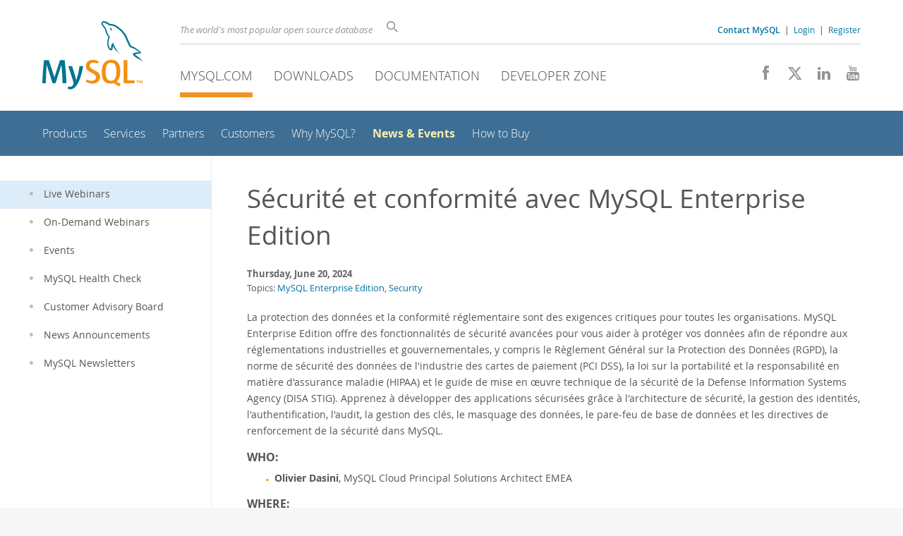

--- FILE ---
content_type: text/html; charset=UTF-8
request_url: https://www.mysql.com/news-and-events/web-seminars/securite-et-conformite-avec-mysql-enterprise-edition/
body_size: 6096
content:
<!DOCTYPE html>
<html lang="fr" class="svg no-js">
<head>
    <meta charset="utf-8" />
    <!--[if IE ]>
    <meta http-equiv="X-UA-Compatible" content="IE=Edge,chrome=1" />
    <![endif]-->
    <meta name="viewport" content="width=device-width, initial-scale=1.0">
        <meta name="Language" content="fr">

    <title>MySQL :: Sécurité et conformité avec MySQL Enterprise Edition</title>
    <link rel="stylesheet" media="all" href="https://labs.mysql.com/common/css/main-20250803.min.css" />
            <link rel="stylesheet" media="all" href="https://labs.mysql.com/common/css/page-20250803.min.css" />
    
    
    <link rel="stylesheet" media="print" href="https://labs.mysql.com/common/css/print-20250803.min.css" />

    
    
    
                    <link rel="alternate" hreflang="en" href="https://www.mysql.com/news-and-events/web-seminars/securite-et-conformite-avec-mysql-enterprise-edition/" />
                <link rel="alternate" hreflang="de" href="https://www.mysql.com/de/news-and-events/web-seminars/securite-et-conformite-avec-mysql-enterprise-edition/" />
                <link rel="alternate" hreflang="fr" href="https://www.mysql.com/fr/news-and-events/web-seminars/securite-et-conformite-avec-mysql-enterprise-edition/" />
                <link rel="alternate" hreflang="it" href="https://www.mysql.com/it/news-and-events/web-seminars/securite-et-conformite-avec-mysql-enterprise-edition/" />
                <link rel="alternate" hreflang="ja" href="https://www.mysql.com/jp/news-and-events/web-seminars/securite-et-conformite-avec-mysql-enterprise-edition/" />
                <link rel="alternate" hreflang="zh" href="https://www.mysql.com/cn/news-and-events/web-seminars/securite-et-conformite-avec-mysql-enterprise-edition/" />
            
    
    <link rel="shortcut icon" href="https://labs.mysql.com/common/themes/sakila/favicon.ico" />
    <script async="async" type="text/javascript" src='https://consent.truste.com/notice?domain=oracle.com&c=teconsent&js=bb&noticeType=bb&text=true&cdn=1&pcookie&gtm=1' crossorigin></script>
    <script src="https://www.oracle.com/assets/truste-oraclelib.js"></script>
    <script>(function(H){ H.className=H.className.replace(/\bno-js\b/,'js') })(document.documentElement)</script>
    <script src="https://labs.mysql.com/common/js/site-20250121.min.js"></script>

    
    
    <!--[if lt IE 9]>
        <script src="https://labs.mysql.com/common/js/polyfills/html5shiv-printshiv-3.7.2.min.js"></script>
        <script src="https://labs.mysql.com/common/js/polyfills/respond-1.4.2.min.js"></script>
    <![endif]-->
        
                              <script>!function(e){var n="https://s.go-mpulse.net/boomerang/";if("False"=="True")e.BOOMR_config=e.BOOMR_config||{},e.BOOMR_config.PageParams=e.BOOMR_config.PageParams||{},e.BOOMR_config.PageParams.pci=!0,n="https://s2.go-mpulse.net/boomerang/";if(window.BOOMR_API_key="E6BB6-B37B4-898B7-F97BA-BBCDB",function(){function e(){if(!o){var e=document.createElement("script");e.id="boomr-scr-as",e.src=window.BOOMR.url,e.async=!0,i.parentNode.appendChild(e),o=!0}}function t(e){o=!0;var n,t,a,r,d=document,O=window;if(window.BOOMR.snippetMethod=e?"if":"i",t=function(e,n){var t=d.createElement("script");t.id=n||"boomr-if-as",t.src=window.BOOMR.url,BOOMR_lstart=(new Date).getTime(),e=e||d.body,e.appendChild(t)},!window.addEventListener&&window.attachEvent&&navigator.userAgent.match(/MSIE [67]\./))return window.BOOMR.snippetMethod="s",void t(i.parentNode,"boomr-async");a=document.createElement("IFRAME"),a.src="about:blank",a.title="",a.role="presentation",a.loading="eager",r=(a.frameElement||a).style,r.width=0,r.height=0,r.border=0,r.display="none",i.parentNode.appendChild(a);try{O=a.contentWindow,d=O.document.open()}catch(_){n=document.domain,a.src="javascript:var d=document.open();d.domain='"+n+"';void(0);",O=a.contentWindow,d=O.document.open()}if(n)d._boomrl=function(){this.domain=n,t()},d.write("<bo"+"dy onload='document._boomrl();'>");else if(O._boomrl=function(){t()},O.addEventListener)O.addEventListener("load",O._boomrl,!1);else if(O.attachEvent)O.attachEvent("onload",O._boomrl);d.close()}function a(e){window.BOOMR_onload=e&&e.timeStamp||(new Date).getTime()}if(!window.BOOMR||!window.BOOMR.version&&!window.BOOMR.snippetExecuted){window.BOOMR=window.BOOMR||{},window.BOOMR.snippetStart=(new Date).getTime(),window.BOOMR.snippetExecuted=!0,window.BOOMR.snippetVersion=12,window.BOOMR.url=n+"E6BB6-B37B4-898B7-F97BA-BBCDB";var i=document.currentScript||document.getElementsByTagName("script")[0],o=!1,r=document.createElement("link");if(r.relList&&"function"==typeof r.relList.supports&&r.relList.supports("preload")&&"as"in r)window.BOOMR.snippetMethod="p",r.href=window.BOOMR.url,r.rel="preload",r.as="script",r.addEventListener("load",e),r.addEventListener("error",function(){t(!0)}),setTimeout(function(){if(!o)t(!0)},3e3),BOOMR_lstart=(new Date).getTime(),i.parentNode.appendChild(r);else t(!1);if(window.addEventListener)window.addEventListener("load",a,!1);else if(window.attachEvent)window.attachEvent("onload",a)}}(),"".length>0)if(e&&"performance"in e&&e.performance&&"function"==typeof e.performance.setResourceTimingBufferSize)e.performance.setResourceTimingBufferSize();!function(){if(BOOMR=e.BOOMR||{},BOOMR.plugins=BOOMR.plugins||{},!BOOMR.plugins.AK){var n=""=="true"?1:0,t="",a="aoe4ojixhvvoq2lnguya-f-ae4ca5319-clientnsv4-s.akamaihd.net",i="false"=="true"?2:1,o={"ak.v":"39","ak.cp":"1334304","ak.ai":parseInt("802521",10),"ak.ol":"0","ak.cr":9,"ak.ipv":4,"ak.proto":"h2","ak.rid":"b4f8d3b3","ak.r":45721,"ak.a2":n,"ak.m":"dscx","ak.n":"essl","ak.bpcip":"3.137.199.0","ak.cport":39286,"ak.gh":"23.33.25.18","ak.quicv":"","ak.tlsv":"tls1.3","ak.0rtt":"","ak.0rtt.ed":"","ak.csrc":"-","ak.acc":"","ak.t":"1768764720","ak.ak":"hOBiQwZUYzCg5VSAfCLimQ==qE0lgmc5Qrp6/zqCo+pCvgJFyPmYhpuT/fMASHCgD4Om8/bvHwE0QKgQdYGRzqy1n/EOsToWVDAwwX55GgifOiLYnjJOVV0eqHgUXv8Dsv6WMtqVsbdfbO2yrGp93WcKgkMhd4cmzkgY0Uma0arhZq22HebpmhLqwB3+DysSO1DF8x4FF8VrR9fTMXxrSm+kjc4sWwU93TxN+aHmQgoje+22Pv086pqjDYA7p2BtnQna6l/MlSzE9r9c0Vkg4upCt7CHV4LKzWZWXrdKmcHhTm7SUshmobcSyQ1VsYE5+OdK5RahtcJUL8HCvTXV9rMYqfWSBMCmnqLsum/8RpG4CrfgmMlFuT8xAjeLoHrPTJyB91uzET0jcDKvon2v+e3Qk0+XZNqcCEZujhpG8IVPTCelf2YOeqOXRDv3g4HJogg=","ak.pv":"16","ak.dpoabenc":"","ak.tf":i};if(""!==t)o["ak.ruds"]=t;var r={i:!1,av:function(n){var t="http.initiator";if(n&&(!n[t]||"spa_hard"===n[t]))o["ak.feo"]=void 0!==e.aFeoApplied?1:0,BOOMR.addVar(o)},rv:function(){var e=["ak.bpcip","ak.cport","ak.cr","ak.csrc","ak.gh","ak.ipv","ak.m","ak.n","ak.ol","ak.proto","ak.quicv","ak.tlsv","ak.0rtt","ak.0rtt.ed","ak.r","ak.acc","ak.t","ak.tf"];BOOMR.removeVar(e)}};BOOMR.plugins.AK={akVars:o,akDNSPreFetchDomain:a,init:function(){if(!r.i){var e=BOOMR.subscribe;e("before_beacon",r.av,null,null),e("onbeacon",r.rv,null,null),r.i=!0}return this},is_complete:function(){return!0}}}}()}(window);</script></head>

<body class="  www fr">
<a class="skip-main" href="#main">Skip to Main Content</a>
<div class="page-wrapper">
    <header>

                        <a href="https://www.mysql.com/" aria-label="MySQL Home" title="MySQL" id="l1-home-link"></a>
        
        <div id="l1-nav-container">
            <div id="l1-line1">
                <div id="l1-lhs">
                    <div id="l1-slogan">
                        The world's most popular open source database
                    </div>
                    <div id="l1-search-box">
                        <form id="l1-search-form" method="get" action="https://search.oracle.com/mysql">
                        <input type="hidden" name="app" value="mysql" />
                        <input id="l1-search-input" type="search" class="icon-search" placeholder="Search" aria-label="Search" name="q" />
                        </form>
                    </div>
                    <div id="l1-auth-links">
                        <nav aria-label="Contact/Login Navigation" role="navigation">
                            <a href="https://www.mysql.com/about/contact/"><b>Contact MySQL</b></a>
                            <span id="l1-contact-separator">&nbsp;|&nbsp;</span>
                            <span id="l1-contact-separator-br"><br /></span>
                                                             <a href="https://www.mysql.com/auth/login/?dest=https%3A%2F%2Fwww.mysql.com%2Fnews-and-events%2Fweb-seminars%2Fsecurite-et-conformite-avec-mysql-enterprise-edition%2F">Login</a> &nbsp;|&nbsp;
                                 <a href="https://www.mysql.com/auth/register/">Register</a>
                                                    </nav>
                    </div>
                </div>
            </div>
            <div id="l1-line2">
                <nav aria-label="Primary Navigation" role="navigation">
                    <ul id="l1-nav">
                        <li class="active">
                            <a href="/"><!-- <span class="icon-sakila"></span>  -->MySQL.com</a>
                        </li><li>
                            <a href="/downloads/"><!-- <span class="icon-download-thin"></span>  -->Downloads</a>
                        </li><li>
                            <a href="https://dev.mysql.com/doc/"><!-- <span class="icon-books"></span>  -->Documentation</a>
                        </li><li>
                            <a href="https://dev.mysql.com/"><!-- <span class="icon-code"></span>  -->Developer Zone</a>
                        </li>                    </ul>
                </nav>
                <div class="social-icons">
                    <nav aria-label="Social Navigation" role="navigation">
                        <a aria-label="Join us on Facebook" title="Join us on Facebook" href="http://www.facebook.com/mysql"><span class="icon-facebook"></span></a>
                        <a aria-label="Follow us on X" title="Follow us on X" href="https://x.com/mysql"><span class="icon-x-twitter"></span></a>
                        <a aria-label="Follow us on LinkedIn" title="Follow us on LinkedIn" href="https://www.linkedin.com/company/mysql"><span class="icon-linkedin"></span></a>
                        <a aria-label="Visit our YouTube channel" title="Visit our YouTube channel" href="http://www.youtube.com/mysqlchannel"><span class="icon-youtube"></span></a>
                    </nav>
                </div>
            </div>
        </div>
        <div id="sub-header">
            <div id="l2-nav-container">
                <div id="l2-nav-toggle">
                    <span class="icon-three-bars"></span>
                </div>
                                                                                        <a class="button nav-button-3" href="https://dev.mysql.com/"><span class="icon-code"></span> Developer Zone</a>
                                                                                                <a class="button nav-button-2" href="https://dev.mysql.com/doc/"><span class="icon-books"></span> Documentation</a>
                                                                                                <a class="button nav-button-1" href="/downloads/"><span class="icon-download-thin"></span> Downloads</a>
                                                                                                            <div id="l2-search-toggle">
                    <span class="icon-search"></span>
                </div>
                <div id="l2-site-icon">
                                                                                                                            <span class="icon-sakila"></span>
                                                                                                                                                                                                                                                                                                                                                                                                                                                                                                                                                                                                                                                                                                                                                            </div>
                <div id="l1-section-title">
                    <span id="l1-section-label">
                        <a href="/">MySQL.com</a>
                    </span>
                </div>
                <nav aria-label="Secondary Navigation" role="navigation">
                    

<ul id="l2-nav">
            	<li class=""><a  href="/products/">Products</a>
    			</li>
	        	<li class=""><a  href="/services/">Services</a>
    			</li>
	        	<li class=""><a  href="/partners/">Partners</a>
    			</li>
	        	<li class=""><a  href="/customers/">Customers</a>
    			</li>
	        	<li class=""><a  href="/why-mysql/">Why MySQL?</a>
    			</li>
	        	<li class="active"><a class="active subitems" href="/news-and-events/web-seminars/">News & Events</a>
    			</li>
	        	<li class=" last"><a  href="/buy-mysql/">How to Buy</a>
    			</li>
	                                    <li class="other-section"><a href="/downloads/">Downloads</a></li>
                            <li class="other-section"><a href="https://dev.mysql.com/doc/">Documentation</a></li>
                            <li class="other-section"><a href="https://dev.mysql.com/">Developer Zone</a></li>
            </ul>
                </nav>
            </div>
            <div id="l3-search-container"></div>
            <div id="top-orange"><span id="section-nav">Section Menu: &nbsp; </span></div>
        </div>
    </header>
        <div id="page">
                <div id="sidebar">

            
                <div id="menu">
                    <nav aria-label="Tertiary Navigation" role="navigation">
                        

<ul>
        	<li class="active level1"><a class="active " href="/news-and-events/web-seminars/"><span class="icon-dot"></span>Live Webinars</a>
    			</li>
	        	<li class=" level1"><a  href="/news-and-events/on-demand-webinars/"><span class="icon-dot"></span>On-Demand Webinars</a>
    			</li>
	        	<li class=" level1"><a  href="/news-and-events/events/"><span class="icon-dot"></span>Events</a>
    			</li>
	        	<li class=" level1"><a  href="/news-and-events/health-check/"><span class="icon-dot"></span>MySQL Health Check</a>
    			</li>
	        	<li class=" level1"><a  href="/news-and-events/cab/"><span class="icon-dot"></span>Customer Advisory Board</a>
    			</li>
	        	<li class=" level1"><a  href="/news-and-events/"><span class="icon-dot"></span>News Announcements</a>
    			</li>
	        	<li class=" last level1"><a  href="/news-and-events/newsletter/"><span class="icon-dot"></span>MySQL Newsletters</a>
    			</li>
	</ul>
                    </nav>
                    <br class="clear" />
                </div>

                
                
                    
                    
                    
                    
                    
                                            
                    
                    
                                    </div>
                
                <div role="main" id="main" tabindex="-1">

            
            <div id="content">
                                                        <h1 class="page-title" id="mainContent">Sécurité et conformité avec MySQL Enterprise Edition
                                        </h1>
                                                
                
    <div class="content-list-date-long">
        Thursday, June 20, 2024
    </div>


    <div class="content-topics">
        Topics:
                                <a href="/news-and-events/on-demand-webinars/#fr-20-29">
            MySQL Enterprise Edition</a>,                                             <a href="/news-and-events/on-demand-webinars/#fr-20-40">
            Security</a>                        </div>

<p>La protection des donn&eacute;es et la conformit&eacute; r&eacute;glementaire sont des exigences critiques pour toutes les organisations. MySQL Enterprise Edition offre des fonctionnalit&eacute;s de s&eacute;curit&eacute; avanc&eacute;es pour vous aider &agrave; prot&eacute;ger vos donn&eacute;es afin de r&eacute;pondre aux r&eacute;glementations industrielles et gouvernementales, y compris le R&egrave;glement G&eacute;n&eacute;ral sur la Protection des Donn&eacute;es (RGPD), la norme de s&eacute;curit&eacute; des donn&eacute;es de l'industrie des cartes de paiement (PCI DSS), la loi sur la portabilit&eacute; et la responsabilit&eacute; en mati&egrave;re d'assurance maladie (HIPAA) et le guide de mise en &oelig;uvre technique de la s&eacute;curit&eacute; de la Defense Information Systems Agency (DISA STIG). Apprenez &agrave; d&eacute;velopper des applications s&eacute;curis&eacute;es gr&acirc;ce &agrave; l'architecture de s&eacute;curit&eacute;, la gestion des identit&eacute;s, l'authentification, l'audit, la gestion des cl&eacute;s, le masquage des donn&eacute;es, le pare-feu de base de donn&eacute;es et les directives de renforcement de la s&eacute;curit&eacute; dans MySQL.</p>


    <h4>WHO:</h4>
    <div class="content-webinar-block">
        <ul>
            <li><b>Olivier Dasini</b>, MySQL Cloud Principal Solutions Architect EMEA</li>
                                </ul>
    </div>

    
    <h4>WHERE:</h4>
    <div class="content-webinar-block">
        Simply access the web seminar from the comfort of your own office.
    </div>


                    <div class="cbtn pad-t-slight">
        <div>
            <a target="_blank" href="https://go.oracle.com/LP=112946?elqCampaignId=305804">Register for this web presentation</a>
        </div>
    </div>


                        </div>
            
        </div>
    </div>

    <footer>
        <div id="footer-bottom">
                                    <div class="footer-contact">
                <div id="footer-contact-icon">
                    <span class="icon-call-phone"></span>
                </div>
                <div id="footer-contact-numbers">
                    <strong>Contact MySQL Sales</strong><br/>
                    USA/Canada: +1-866-221-0634 &nbsp;
                    (<a href="https://www.mysql.com/about/contact/phone/" class="darker-blue">More Countries &raquo;</a>)
                </div>
                <div id="footer-contact-copyright">
                    <a href="http://www.oracle.com/" aria-label="Oracle" title="Oracle"><span class="oracle-logo"></span></a>
                    &nbsp; <a href="https://www.oracle.com/legal/copyright.html">&copy; 2026 Oracle</a>
                </div>
            </div>
            <div class="social-icons">
                <a aria-label="Join us on Facebook" title="Join us on Facebook" href="http://www.facebook.com/mysql"><span class="icon-facebook-square"></span></a>
                <a aria-label="Follow us on X" title="Follow us on X" href="https://x.com/mysql"><span class="icon-x-twitter-square"></span></a>
                <a aria-label="Follow us on LinkedIn" title="Follow us on LinkedIn" href="https://www.linkedin.com/company/mysql"><span class="icon-linkedin-square"></span></a>
                <a aria-label="Visit our YouTube channel" title="Visit our YouTube channel" href="http://www.youtube.com/mysqlchannel"><span class="icon-youtube-square"></span></a>
            </div>
            <br class="clear" />
        </div>
        <div id="footer-links">

            <div id="site-footer-links">
                <div id="footer-nav"></div>

                <div class="links">
                    <ul>
                        <li class="top"><a href="https://www.mysql.com/products/">Products</a></li>
                        <li><a href="https://www.mysql.com/products/heatwave/">MySQL HeatWave</a></li>
                        <li><a href="https://www.mysql.com/products/enterprise/">MySQL Enterprise Edition</a></li>
                        <li><a href="https://www.mysql.com/products/standard/">MySQL Standard Edition</a></li>
                        <li><a href="https://www.mysql.com/products/classic/">MySQL Classic Edition</a></li>
                        <li><a href="https://www.mysql.com/products/cluster/">MySQL Cluster CGE</a></li>
                        <li><a href="https://www.mysql.com/oem/">MySQL Embedded (OEM/ISV)</a></li>
                    </ul>
                </div>

                <div class="links">
                    <ul>
                        <li class="top"><a href="https://www.mysql.com/services/">Services</a></li>
                        <li><a href="https://www.mysql.com/training/">Training</a></li>
                        <li><a href="https://www.mysql.com/certification/">Certification</a></li>
                        <li><a href="https://www.mysql.com/support/">Support</a></li>
                    </ul>
                </div>

                <div class="links">
                    <ul>
                        <li class="top"><a href="https://www.mysql.com/downloads/">Downloads</a></li>
                        <li><a href="https://dev.mysql.com/downloads/mysql/">MySQL Community Server</a></li>
                        <li><a href="https://dev.mysql.com/downloads/cluster/">MySQL NDB Cluster</a></li>
                        <li><a href="https://dev.mysql.com/downloads/shell/">MySQL Shell</a></li>
                        <li><a href="https://dev.mysql.com/downloads/router/">MySQL Router</a></li>
                        <li><a href="https://dev.mysql.com/downloads/workbench/">MySQL Workbench</a></li>
                    </ul>
                </div>

                <div class="links">
                    <ul>
                        <li class="top"><a href="https://dev.mysql.com/doc/">Documentation</a></li>
                        <li><a href="https://dev.mysql.com/doc/refman/en/">MySQL Reference Manual</a></li>
                        <li><a href="https://dev.mysql.com/doc/workbench/en/">MySQL Workbench</a></li>
                        <li><a href="https://dev.mysql.com/doc/index-cluster.html">MySQL NDB Cluster</a></li>
                        <li><a href="https://dev.mysql.com/doc/index-connectors.html">MySQL Connectors</a></li>
                        <li><a href="https://dev.mysql.com/doc/#topic">Topic Guides</a></li>
                    </ul>
                </div>

                <div class="links">
                    <ul>
                        <li class="top"><a href="https://www.mysql.com/about/">About MySQL</a></li>
                        <li><a href="https://www.mysql.com/about/contact/">Contact Us</a></li>
                        <li><a href="https://blogs.oracle.com/mysql/">Blogs</a></li>
                                                                        <li><a href="https://www.mysql.com/buy-mysql/">How to Buy</a></li>
                        <li><a href="https://www.mysql.com/partners/">Partners</a></li>
                        <li><a href="https://www.mysql.com/about/jobs/">Job Opportunities</a></li>
                        <li><a href="https://www.mysql.com/sitemap.html">Site Map</a></li>
                    </ul>
                </div>

                                <div id="footer-langs">
                    <span class="icon-earth"></span> English &nbsp;
                (
                                            <a data-localize-url="no" href="https://www.mysql.com/de/news-and-events/web-seminars/securite-et-conformite-avec-mysql-enterprise-edition/">Deutsch</a> |                                             <a data-localize-url="no" href="https://www.mysql.com/fr/news-and-events/web-seminars/securite-et-conformite-avec-mysql-enterprise-edition/">Français</a> |                                             <a data-localize-url="no" href="https://www.mysql.com/it/news-and-events/web-seminars/securite-et-conformite-avec-mysql-enterprise-edition/">Italiano</a> |                                             <a data-localize-url="no" href="https://www.mysql.com/jp/news-and-events/web-seminars/securite-et-conformite-avec-mysql-enterprise-edition/">日本</a> |                                             <a data-localize-url="no" href="https://www.mysql.com/cn/news-and-events/web-seminars/securite-et-conformite-avec-mysql-enterprise-edition/">中文</a>                                    )
                </div>
                            </div>

            <div id="footer-logo">
                <a href="http://www.oracle.com/" aria-label="Oracle" title="Oracle"><span class="oracle-logo"></span></a>
                &nbsp; <a href="https://www.oracle.com/legal/copyright.html">&copy; 2026 Oracle</a>
                <div class="footer-legal-links">
                    <a href="https://www.oracle.com/legal/privacy/">Privacy</a> /
                    <a href="https://www.oracle.com/legal/privacy/privacy-choices.html">Do Not Sell My Info</a> |
                    <a href="https://www.oracle.com/us/legal/terms/index.html">Terms of Use</a> |
                    <a href="https://www.oracle.com/us/legal/third-party-trademarks/index.html">Trademark Policy</a> |
                    <div id="teconsent"></div>
                </div>
            </div>

        </div>
    </footer>
</div>

            <script>
    if ((oracle.truste.api.getGdprConsentDecision().consentDecision) &&
            (oracle.truste.api.getGdprConsentDecision().consentDecision.indexOf(0) != -1 ||
             oracle.truste.api.getGdprConsentDecision().consentDecision.indexOf(2) != -1) )
    {
        document.write('<script src="https://labs.mysql.com/common/js/metrics/ora_mysql.js"><\/script>');
        document.write('<script type="text/javascript" async src="//c.oracleinfinity.io/acs/account/wh3g12c3gg/js/mysql/odc.js?_ora.context=analytics:production"><\/script>');
    }
    </script>

        
    
</body>
</html>


--- FILE ---
content_type: application/javascript
request_url: https://c.oracleinfinity.io/acs/account/wh3g12c3gg/js/mysql/odc.js?_ora.context=analytics:production
body_size: 13678
content:
/*
 Copyright © 1995, 2021, Oracle and/or its affiliates. All rights reserved.

 For information, please see the following link:
 https://www.oracle.com/legal/copyright.html

 Oracle Infinity
 @preserve Copyright (c) 2017, 2018, 2019, Oracle and/or its affiliates. All rights reserved.
 odc.js v1.0.7
 Created: 2025-02-03T15:47:01+0000

*/
(function(){function l(t,q){var v={major:1,minor:0,inc:7},h=this,C=!1,B=2E3,z="sizzle",O=null,P=!1,E=!1,K=!1,k={};this.getTagId=function(){return"mysql"};this.inHead=function(){return E};this.applyStyleSheet=function(a,b){try{var c=q.getElementsByTagName("head")[0],d=q.createElement("style");d.type="text/css";d.id=b;d.styleSheet?d.styleSheet.cssText=a:d.appendChild(q.createTextNode(a));c.appendChild(d)}catch(f){ORA.Debug.error("applyStyleSheet:  Failed to failed to apply stylesheet","004",f)}};this.removeStyleSheet=
function(a){try{var b=q.getElementById(a);"undefined"!==typeof b&&null!==b&&b.parentNode.removeChild(b)}catch(c){ORA.Debug.debug("removeStyleSheet:  Failed to remove stylesheet")}};this.getSelector=function(){if("sizzle"===z){if("undefined"!==typeof Sizzle&&ORA.hasVal(Sizzle))return Sizzle;if("undefined"!==typeof ORA.Sizzle)return ORA.Sizzle}else{if(null!==O)return O;ORA.Debug.error("getSelector:  No Selector found","003")}return!1};this.setCustomSelector=function(a,b){z=a;O=b};this.hasVal=function(a){return null!==
a&&"undefined"!==typeof a};var W=function(a,b,c){a=h.hasVal(a)&&"shift"!==b&&!E;b=h.hasVal(b);c=h.hasVal(c);return a&&b&&c},X=function(a,b,c){var d="hideAndShow:  ";d=E?d+"tag inHead":d+"tag not inHead";d=c?d+", showing":d+", hiding";d=a&&a.nodeName?d+(", "+a.nodeName):d+", unnamed elem";return d+('"  with type "'+b+' "')},Y=function(a,b,c){E?a("body{ display: none !important}"):(b.style.display="",c&&(b.style.display="none"),b===q.body||c||(q.body.style.display=""))},Z=function(a,b,c){E?a("body{ visibility: hidden !important}"):
(b.style.visibility="visible",c||(b.style.visibility="hidden"),b.style.hidden=!c,b===q.body||c||(q.body.style.visibility="visible",q.body.style.hidden=!1))},aa=function(a,b,c){c?(a=q.getElementById("ora_shiftStyle"))&&a.parentNode.removeChild(a):(a=q.getElementsByTagName("head")[0],b=q.createElement("style"),b.type="text/css",b.id="ora_shiftStyle",b.styleSheet?b.styleSheet.cssText="body{position:absolute !important; left: -1000% !important; visibility: hidden}":b.appendChild(q.createTextNode("body{position:absolute !important; left: -1000% !important;}")),
a.appendChild(b))},ba=function(a,b,c,d){b=q.getElementById("ora_overlay");var f=q.getElementById("ora_overlayStyle");a=d;h.hasVal(d)&&(a="#ffffff");c&&b?(b.parentNode.removeChild(b),f&&f.parentNode.removeChild(f)):c||b||(E&&h.Debug.error("hideAndShow: Warning! tag detected in head, overlay mode may error out or cause flickering","007"),f||(c=q.createElement("style"),c.setAttribute("type","text/css"),c.setAttribute("id","ora_overlayStyle"),a="#ora_overlay{position:absolute;width:100%;height:100%;top:0px;right:0px;bottom:0px;left:0px;background-color:"+
(a+";z-index:2147483646}"),c.styleSheet?c.styleSheet.cssText=a:c.appendChild(q.createTextNode(a)),q.getElementsByTagName("head")[0].appendChild(c)),h.hasVal(d)?b=q.createElement("div"):(b=q.createElement("iframe"),b.frameBorder=0),b.id="ora_overlay",q.getElementsByTagName("body")[0].appendChild(b))};this.hideAndShow=function(a,b,c){try{if(W(a,b,c)){h.Debug.debug(X(a,b,c));var d=function(f){c?h.removeStyleSheet("o_style"):h.applyStyleSheet(f,"o_style")};switch(b){case "display":Y(d,a,c);break;case "visibility":Z(d,
a,c);break;case "shift":case "supershift":aa(d,a,c);break;case "overlay":ba(d,a,c);break;case "none":ORA.Debug.trace("LOADER: type: none");break;default:h.Debug.debug("hideAndShow did not contain a matching type, so not hiding/showing")}d={};d.displayType=b;d.display=c;h.fireEvent(new ORA.Event(ORA.Event.HIDESHOW,ORA.Event.STATUS_SUCCESS,a,d))}else h.Debug.error("hideAndShow param list incomplete","006")}catch(f){h.Debug.error("Failure in hide/show functionality.  Verify valid HTML syntax","008",
f)}};E=function(){try{var a=q.getElementsByTagName("script");return"HEAD"===a[a.length-1].parentNode.nodeName}catch(b){return WT.Debug.error("inHead: Failed to detect if in head, assuming inHead","001",b),!0}}();var D=function(){P||(P=!0,ORA.fireEvent(new ORA.Event(ORA.Event.DOM_READY,ORA.Event.STATUS_SUCCESS),!0))},L=function(){K||(K=!0,ORA.fireEvent(new ORA.Event(ORA.Event.DOM_ONLOAD,ORA.Event.STATUS_SUCCESS),!0))},R=function(a){for(var b=document.cookie.split(";"),c=0;c<b.length;c++){var d=[];
d[0]=b[c].substring(0,b[c].indexOf("\x3d"));for(d[1]=b[c].substring(b[c].indexOf("\x3d")+1);" "===d[0].charAt(0);)d[0]=d[0].substring(1,d[0].length);if(d[0]===a)return d[1]}return null},S=function(a){for(var b=document.getElementsByTagName("meta"),c=0;c<b.length;c++)if(b[c].name===a)return b[c].content;return null};this.execute=function(a){Array.prototype.slice.call(arguments,1);fireEventName(ORA.Event.LOADER_PRE_EXECUTE,a);fireEventName(ORA.Event.LOADER_EXECUTE,a)};this.loaderConversionTimeoutDefault=
function(){return B};this.setLoaderConversionTimeoutDefault=function(a){B=a};this.reset=function(){for(var a in k)k.hasOwnProperty(a)&&k[a].reset();fireEventName(ORA.Event.LOADER_RESET,null)};this.pollForCondition=function(a,b,c){var d=200,f=function(g,e,p,n,u){window.setTimeout(function(){d--;g()?(h.Debug.trace("pollForCondition success result\x3d"+g(),"LOADER"),h.Debug.superfine("pollForCondition success condition\x3d"+g.toString(),"LOADER"),e&&(e(),h.Debug.trace("pollForCondition running callback",
"LOADER"),h.Debug.superfine("pollForCondition callback\x3d"+e.toString(),"LOADER"))):0<d?(h.Debug.trace("LOADER:  pollForCondition timeoutCount\x3d"+d),f(g,e,p,d)):(h.Debug.error("pollForCondition Fail on "+g.toString(),"009"),p&&(p(),h.Debug.superfine("pollForCondition callbackFailure\x3d"+p.toString(),"LOADER")))},u)};f(a,b,c,d,5)};this.paramsMerge=function(a,b,c){var d={};if(ORA.hasVal(a))for(var f in a)a.hasOwnProperty(f)&&(d[f]=a[f]);for(var g in b)ORA.hasVal(b[g])&&b.hasOwnProperty(g)&&(ORA.hasVal(c)&&
ORA.hasVal(c[g])?d[g]=c[g]:d[g]=b[g]);return d};this.downloadLib=function(a,b,c,d,f,g){g&&(h.Debug.info("LOADER:  Start download: https:"+g+" \x26 attach to "+a+", async\x3d"+f),window.setTimeout(function(){var e=q.getElementsByTagName(a)[0],p=q.createElement("script");p.type="text/javascript";p.src="https:"+g;p.setAttribute("async",f);p.setAttribute("defer",f);p.oraHasRun=!1;var n=function(){!1===this.oraHasRun?(b(),this.oraHasRun=!0,h.Debug.info("Completed download: https:"+g+", callback running oraHasRun\x3d"+
this.oraHasRun,"LOADER"),h.Debug.superfine("downloadLib: successCallback\x3d"+b.toString(),"LOADER")):h.Debug.trace("downloadLib: not running successCallback, since oraHasRun\x3d"+this.oraHasRun,"LOADER")};b&&(p.onload=n,p.onreadystatechange=n);p.onerror=function(){h.Debug.error("FAILED download: https:"+g+" \x26 attach to "+a+", async\x3d"+f,"010");c&&(c(),h.Debug.superfine("failCallback: "+c.toString(),"LOADER"))};"undefined"!==typeof e?e.appendChild(p):h.Debug.info("LOADER:  Dom element: "+a+" is not found so not Downloading")},
d))};this.downloadLibs=function(a,b,c,d,f){if("undefined"===typeof f)h.Debug.info("LOADER:  downloadLibs srcs is empty");else{var g={},e=function(n){return function(){g[n]="complete";h.Debug.trace("LOADER:  downloadLibs is complete src:"+n+" \x3d "+f[n])}},p;for(p in f)f.hasOwnProperty(p)&&(g[p]="waiting",h.Debug.trace("LOADER:  downloadLibs is waiting on src:"+p+" \x3d "+f[p]),h.downloadLib(a,e(p),null,c,d,f[p]));h.pollForCondition(function(){for(var n in g)if(g.hasOwnProperty(n)&&"complete"!==g[n])return!1;
return!0},function(){h.Debug.debug("LOADER:  downloadLibs completed on all downloads");b()})}};this.parseQueryString=function(a){var b=a;h.hasVal(a)&&h.hasVal(a.location)&&h.hasVal(a.location.search)||(b=document);a=function(c){var d=c.split("\x26"),f={};null!==d&&0===d.length&&(d=c.split(";"));if(null===d)return f;c=0;d&&(c=d.length-1);for(var g=0;g<=c;g++){var e=d[g].split("\x3d");e[0]=unescape(e[0]);e[1]=unescape(e[1]);e[0]=e[0].replace(/\+/g," ");e[1]=e[1].replace(/\+/g," ");e[1]=e[1].replace(/<.*\?>/g,
"");f[e[0]]=e[1]}return f};return b.location.search?(b=b.location.search.substring(1,b.location.search.length),a(b)):b.location.href?(b=b.location.href.split("?"),2===b.length?a(b[1]):null):null};this.abortModuleHelper=function(a,b){ORA.fireEvent(new ORA.Event(a+"_"+ORA.Event.LOADER_MODULE_ABORT,ORA.Event.STATUS_SUCCESS));ORA.setExecuteState(a,ORA.Event.LOADER_MODULE_ABORT);ORA.Debug.error("Aborting product: "+a,"011");ORA.Debug.error("LOADER Error","011",b)};this.Event=function(a,b,c,d){a&&(a=a.toLowerCase());
this.name=a;this.handler=null;this.state=ORA.Event.STATUS_UNKNOWN;b&&(this.state=b);this.target=c;this.params={};d&&(this.params=d)};this.fireEventName=function(a,b){ORA.fireEvent(new ORA.Event(a,ORA.Event.STATUS_SUCCESS,null,b),null,null,!0)};this.EventEngineClass=function(){var a={},b={},c=function(g,e,p,n){C&&!n&&h.Debug.error("fireEvent: Loader global abort, Aborted due to prior error","012",null,"LOADER");e.handler=g;e.params.eventID=(new Date).getTime();n="not set";p&&(n=p);h.Debug.trace("fireEvent: [name: "+
e.name+"], state:"+e.state+"async["+n+"]","LOADER");h.Debug.superfine("function:"+e.handler.toString()+"]","LOADER");p?window.setTimeout(function(u,w){return function(){u(w)}}(g,e),0):e.handler(e);return 1},d=function(g,e,p,n,u){for(var w=0;w<b[g][u].length;w++)if(h.hasVal(b[g][u][w])&&b[g][u][w].toString()===n.toString()&&!0!==e){p=!0;break}p||(b[g][u].push(n),e="addEventHandler success handler"+b[g][u].length,e+=" for "+g+"\nhandler\x3d"+n.toString(),h.Debug.superfine(e,"LOADER"));return p};a.addEventHandler=
function(g,e,p,n){var u=g;g=0;var w=!1;if(!u||!e&&!p)return h.Debug.debug("events: Can not add event handler, missing name or listeners. ","LOADER"),-1;var y=u=u.toLowerCase();b[y]||(b[y]={});b[y].success||(b[y].success=[]);b[y].fault||(b[y].fault=[]);e&&(w=d(u,n,!1,e,"success"));w||(g=1);p&&(w=d(u,n,!1,p,"fault"));w||(g+=1);n=u;if(b[n].queue&&0!==b[n].queue.length)for(u=b[n].queue.length-1;0<=u;u--)w=b[n].queue[u],e&&"success"===w.event.state?c(e,w.event,w.async,w.override):p&&"fault"===w.event.state&&
c(p,w.event,w.async,w.override),b[n].queue.splice(u,1);return g};var f=function(g,e,p){for(var n=0;n<b[g][p].length;n++)if(h.hasVal(b[g][p][n])&&b[g][p][n].toString()===e.toString())return b[g][p].splice(n,1),1;return 0};a.removeEventHandler=function(g,e,p){if(!g)return h.Debug.trace("LOADER removeEventHandler:  events: Can not remove event handler, missing event name."),-1;g=g.toLowerCase();if(!b[g])return 0;if(!e&&!p)return delete b[g],0;var n=0;e&&(n+=f(g,e,"success"));p&&(n+=f(g,p,"fault"));return n};
a.fireEvent=function(g,e,p,n){if(C&&!p)return h.Debug.error("fireEvent: Loader global abort, Aborted due to prior error","012",null,"LOADER"),g.name?h.Debug.error("fireEvent(event\x3d"+g.name+"): g_loaderAborted due to prior error","012",null,"LOADER"):h.Debug.error("fireEvent: Aborted due to prior error, check error message for details.","012"),-1;var u=g.name,w=g.state;var y=!!b[u],F=!(!y||!b[u][w]),M=!(!y||!b[u].queue);F&&0!==b[u][w].length||!n?y?F?n=1:(h.Debug.trace("fireEvent: [name:"+u+", state:"+
w+"] no event handler was found","LOADER"),n=-1):(h.Debug.trace("fireEvent: [name: "+u+"], no registered event was found","LOADER"),n=-1):(h.Debug.trace("fireEvent: [name: "+u+"], no registered event was found, enqueueing","LOADER"),y||(b[u]={}),M||(b[u].queue=[]),b[u].queue.push({event:g,async:e,override:p}),n=0);if(0>=n)return n;n=b[u][w];for(F=y=0;F<n.length;F++)if(n[F])try{c(n[F],g,e,p),y++}catch(ca){M="Unhandled Event Exception, [name: "+u+", state: "+w+", function: ",M+=g.handler.toString()+
"]",h.Debug.error(M,"013",ca)}return y};a.getEventHandlers=function(){return b};a.length=function(){var g=0,e;for(e in b)b.hasOwnProperty(e)&&g++;return g};a.addFireOnce=function(g,e,p){var n=function(){e();a.removeEventHandler(g,n,p)};a.addEventHandler(g,n,p)};a.clearAllEventHandlers=function(){b={}};return a};var I=new this.EventEngineClass;this.addEventHandler=I.addEventHandler;this.removeEventHandler=I.removeEventHandler;this.fireEvent=I.fireEvent;this.addFireOnce=I.addFireOnce;this.clearAllEventHandlers=
I.clearAllEventHandlers;this.Event.PREINIT="preinit";this.Event.INIT="init";this.Event.PRELOAD="preload";this.Event.LOAD="load";this.Event.POSTLOAD="postload";this.Event.LOADER_ABORT="loader_abort";this.Event.LOADER_MODULE_ABORT="loader_module_abort";this.Event.DEBUGGER_CLEAR_COOKIES="debugger_clear_cookies";this.Event.DEBUGGER_DUMP_PARAMS="debugger_dump_params";this.Event.DEBUG_ERROR_OUT="debug_error_out";this.Event.DOM_READY="dom_ready";this.Event.DOM_ONLOAD="dom_onload";this.Event.TIMER_EXPIRE=
"timer_expire";this.Event.TIMER_CLEAR="timer_clear";this.Event.STATUS_SUCCESS="success";this.Event.STATUS_FAULT="fault";this.Event.STATUS_UNKNOWN="unknown";this.Event.PAGEVIEW="pageview";this.Event.CONVERSION="conversion";this.Event.DEBUGGER_CHECK_MODE="debugger_check_mode";this.Event.SCRIPT_LOAD_COMPLETE="script_load_complete";this.Event.HIDESHOW="hide_show";this.Event.SET_CLIENT_ID="set_client_id";this.Event.CLEAR_CLIENT_ID="clear_client_id";this._Debug=function(){var a=-1;this._shutdown=!1;var b=
[],c=this,d=function(f,g,e){e&&(g=e+":  "+g);if(!(a<f)&&"undefined"!==typeof console&&console){e=!0;switch(f){case 0:console.error&&(console.error(g),e=!1);break;case 1:console.warn&&(console.warn(g),e=!1);break;case 2:console.info&&(console.info(g),e=!1);break;case 3:case 4:case 5:console.log&&(console.log(g),e=!1)}!0===e&&console.log&&console.log(g)}};c.superfine=function(f,g){d(5,f,g)};c.trace=function(f,g){d(4,f,g)};c.debug=function(f,g){d(3,f,g)};c.info=function(f,g){d(2,f,g)};c.error=function(f,
g,e,p){var n="";e&&("string"===typeof e?n="\n"+e:e.toString?(n=e.toString(),e.stack&&(n+=", [stack]: "+e.stack)):n=e.message?e.name?e.fileName?"\n"+e.message+" ["+e.name+"]\n ("+e.fileName+":"+e.lineNumber+")\n"+e.stack:"\n"+e.message+" ["+e.name+"]":e.fileName?"\n"+e.message+"\n ("+e.fileName+":"+e.lineNumber+")\n"+e.stack:"\n"+e.message:e.name?e.fileName?"\n ["+e.name+"]\n ("+e.fileName+":"+e.lineNumber+")\n"+e.stack:"\n ["+e.name+"]":e.fileName?"\n\n ("+e.fileName+":"+e.lineNumber+")\n"+e.stack:
"\n");d(0,(g?g+": ":"")+f+n,p);ORA.fireEvent(new ORA.Event(ORA.Event.DEBUG_ERROR_OUT,ORA.Event.STATUS_SUCCESS,e))};c.dir=function(f,g,e){g&&d(2,g,e);console&&"function"===typeof console.dir?console.dir(f):c.dirStr(f)};c.dirStr=function(f,g){var e=f||{},p=g||"",n;for(n in e)e.hasOwnProperty(n)&&"function"!==typeof e[n]&&c.debug("\t"+n+" : "+e[n],p)};c.setDebugLevel=function(f){a=f};c.getDebugLevel=function(){return a};c.dumpParams=function(){var f=c.getConfigParams(),g;for(g in f)f.hasOwnProperty(g)&&
"object"===typeof f[g]&&c.dir(f[g],"Config parameters",g);return f};c.getConfigParams=function(){var f={};f.loader={version:v,versionStr:[v.major,v.minor,v.inc].join(".")};return f};c.checkMode=function(f){ORA.fireEvent(new ORA.Event(ORA.Event.DEBUGGER_CHECK_MODE,ORA.Event.STATUS_SUCCESS,{resetFlag:f}))};c.getHistory=function(){return b}};var T=function(a,b){this._name=a;this._state=b;this._met=!1},x=function(a,b,c){var d=this,f={},g=[];this.prodId=a;this.plugin=new b;this.executeState=x.WAITING;
this.stopTime=this.startTime=this.timer=null;this.configName="default";"undefined"!==typeof c&&(this.configName=c);this.putDependency=function(e){f[e._name]=e};this.reset=function(){d.executeState=x.WAITING;f={};g=[]};this.clearDependencies=function(){f={}};this.getDependency=function(e){for(var p in f)if(f.hasOwnProperty(p)&&f[p]._name===e)return f[p];return null};this.getDependents=function(){0===g.length&&(g=ORA.getDependents(d.prodId));return g};this.updateDependents=function(){g=ORA.getDependents(d.prodId)};
this.getExecuteState=function(){return this.executeState};this.hasMetDeps=function(){for(var e in f)if(f.hasOwnProperty(e)&&""!==e&&!0!==f[e]._met)if(k[e].getExecuteState()===f[e]._state)f[e]._met=!0;else return!1;return!0};this.updateDependencyState=function(e,p){var n=d.getDependency(e);null!==n&&n._state===p&&(n._met=!0)};this._startTimer=function(e){this.timer?h.Debug.info("LOADER:  "+this.prodId+" timer already started, using current timer."):(h.Debug.debug("LOADER:  starting timer for "+d.prodId),
this.timer=window.setTimeout(function(){h.Debug.error("LOADER:  "+d.prodId+"module timer expired calling Abort","015");h.fireEvent(new ORA.Event(d.prodId+"_"+ORA.Event.TIMER_EXPIRE,ORA.Event.STATUS_SUCCESS));h.fireEvent(new ORA.Event(d.prodId+"_"+ORA.Event.LOADER_MODULE_ABORT,ORA.Event.STATUS_SUCCESS))},e),this.startTime=new Date,h.Debug.info("LOADER:  "+this.prodId+" timer started ["+this.startTime+"]."))};this._clearTimer=function(){this.stopTime=new Date;this.timer&&(clearTimeout(this.timer),this.timer=
null);h.Debug.info("LOADER:  "+this.prodId+" timer cleared ["+this.stopTime+"]")};this.tryExecPostload=function(){var e=d.getExecuteState()===x.READY,p=d.hasMetDeps(),n=void 0!==d.plugin[ORA.Event.POSTLOAD];if(p&&e&&n)return h.Debug.debug("setExecuteState:  "+d.prodId+" has met all dependencies \x26\x26 ready, running postload"),d.plugin[ORA.Event.POSTLOAD](),!0;if(p&&e)return ORA.Debug.superfine(d.prodId+", has no postLoad section"),!0;ORA.Debug.superfine(d.prodId+", did not meet postload exec conditionals");
return!1}};x.WAITING="waiting";x.DOWNLOADING="downloading";x.READY="ready";x.RUNNING="running";x.ABORTED="aborted";this.registerPlugin=function(a,b){k[a.ProductName]=new x(a.ProductName,a,b);k[a.ProductName].executeState=x.WAITING;ORA.hasVal(a.prototype.abort)&&ORA.addEventHandler(a.ProductName+"_"+ORA.Event.LOADER_MODULE_ABORT,a.prototype.abort);if(ORA.hasVal(a.prototype.oraConfigObj)&&ORA.hasVal(a.prototype.oraConfigObj.s_dependencies))for(var c=a.prototype.oraConfigObj.s_dependencies.split(","),
d=0;d<c.length;d++){var f=c[d].split(":");k[a.ProductName].putDependency(new T(f[0],f[1]))}for(var g in k)k.hasOwnProperty(g)&&k[g].updateDependents();a.prototype&&a.prototype.oraConfigObj&&a.prototype.oraConfigObj.s_useTrackingPipeline&&!0===a.prototype.oraConfigObj.s_useTrackingPipeline&&(k[a.ProductName].useTrackingPipeline=!0,c=a.prototype.oraConfigObj,ORA.hasVal(c.s_pageTimeout)&&ORA.hasVal(c.s_TrackingPipelineTimeout)?k[a.ProductName].s_TrackingPipelineTimeout=Math.max(c.s_pageTimeout,c.s_TrackingPipelineTimeout):
ORA.hasVal(c.s_pageTimeout)?k[a.ProductName].s_TrackingPipelineTimeout=c.s_pageTimeout:ORA.hasVal(c.s_TrackingPipelineTimeout)&&(k[a.ProductName].s_TrackingPipelineTimeout=c.s_TrackingPipelineTimeout))};this.clearPlugins=function(){k={}};this.hasMetDeps=function(a){return k[a].hasMetDeps()};this.getDependents=function(a){var b=[],c;for(c in k)k.hasOwnProperty(c)&&null!==k[c].getDependency(a)&&b.push(c);return b};this.updateDependencies=function(a,b){if(!a||!k[a])return null;if(!b)return k[a].clearDependencies(),
null;var c=b.split(",");if(!c||0===c.length)return null;k[a].clearDependencies();for(var d=0;d<c.length;d++){var f=c[d].split(":");if(2===f.length)k[a].putDependency(new T(f[0],f[1]));else break}return null};var U=function(a){var b=k[a];if(b.tryExecPostload()){b.executeState="running";a=b.getDependents(a);for(var c in a)a.hasOwnProperty(c)&&U(a[c])}};this.setExecuteState=function(a,b){if(b===ORA.Event.LOADER_MODULE_ABORT)k[a].executeState=x.ABORTED;else if(h.getExecuteState(a)!==ORA.Event.LOADER_MODULE_ABORT){k[a].executeState=
b;h.Debug.trace("setExecuteState:  "+a+" to "+b);var c=k[a].getDependents(),d;for(d in c)c.hasOwnProperty(d)&&k.hasOwnProperty(c[d])&&k[c[d]].updateDependencyState(a,b);U(a)}};this.getExecuteState=function(a){return ORA.hasVal(k[a])?k[a].executeState===x.ABORTED?ORA.Event.LOADER_MODULE_ABORT:k[a].executeState:null};this.isDependency=function(a){for(var b in k)if(k.hasOwnProperty(b)&&null!==k[b].getDependency(a))return h.Debug.trace("isDependency:  "+a+" is dependency of "+b),!0;h.Debug.trace("isDependency:  "+
a+" is not a dependency of any product");return!1};this.getTrackingPipelineProducts=function(){var a=[],b;for(b in k)if(k.hasOwnProperty(b)&&k[b].useTrackingPipeline){var c={};c.name=b;k[b].s_TrackingPipelineTimeout&&(c.timeout=k[b].s_TrackingPipelineTimeout);a.push(c)}return a};this.getContextUrl=function(a,b){return"//d.oracleinfinity.io/infy/acs/account/wh3g12c3gg/js/mysql/"+a+"-"+b+".js"};this.getProduct=function(a){for(var b in k)if(k.hasOwnProperty(b)&&a===k[b].prodId)return k[b];return null};
this.isProductEnabled=function(a){a+="Module";return ORA[a]&&ORA[a].prototype.oraConfigObj?void 0===ORA[a].prototype.oraConfigObj.enabled?!0:ORA[a].prototype.oraConfigObj.enabled:!1};this.isReady=function(){return P};this.isLoaded=function(){return K};this.addDOMEvent=function(a,b,c){try{return a.addEventListener?a.addEventListener(b,c,!1):a.attachEvent?a.attachEvent("on"+b,c):eval("elm."+b+"\x3dfunc;"),0}catch(d){return-1}};this.removeDOMEvent=function(a,b,c){try{return a.removeEventListener?a.removeEventListener(b,
c,!1):a.detachEvent&&a.detachEvent("on"+b,c),0}catch(d){return-1}};this.getSafeEventName=function(a,b){var c=b.substr(0,2);if(a.addEventListener){if("on"===c)return b.substring(2)}else if(a.attachEvent&&"on"!==c)return"on"+b;return b};var da=function(){"complete"!==document.readyState&&"undefined"!==typeof document.readyState||D();document.addEventListener("DOMContentLoaded",function(){document.removeEventListener("DOMContentLoaded",arguments.callee,!1);D()},!1);if(/WebKit|Opera/i.test(navigator.userAgent))var a=
setInterval(function(){/loaded|complete/.test(document.readyState)&&(clearInterval(a),D())},10)},ea=function(){"complete"!==document.readyState&&"loading"!==document.readyState||D();document.attachEvent("onreadystatechange",function(){if("complete"===document.readyState||"loading"===document.readyState)document.detachEvent("onreadystatechange",arguments.callee),D()})},fa=function(){try{document.addEventListener&&da(),document.attachEvent&&ea(),window.addEventListener?window.addEventListener("load",
function(){window.removeEventListener("load",arguments.callee,!1);D()},!1):window.attachEvent&&window.attachEvent("onload",function(){window.detachEvent("onload",arguments.callee,!1);D()}),K?L():window.addEventListener?window.addEventListener("load",function(){window.removeEventListener("load",arguments.callee,!1);L()},!1):window.attachEvent&&window.attachEvent("onload",function(){window.detachEvent("onload",arguments.callee,!1);L()})}catch(a){D(),L()}};h.Debug=new h._Debug;var G=this.parseQueryString(t);
h.hasVal(G)&&h.hasVal(G["_ora.debug"])&&h.Debug.setDebugLevel(G["_ora.debug"]);var H=function(a){var b={};a=a.split(/[;,]/);for(var c in a)if(a.hasOwnProperty(c)){var d=a[c].split(":");b[d[0]]=d[1]}return b},A=function(){var a=R("_ora.context");var b=R("_ora.config");a=a||b||null;b=S("_ora.context");var c=S("_ora.config");b=b||c||null;c=G&&(G["_ora.context"]||G["_ora.config"]||null);for(var d=document.getElementsByTagName("SCRIPT"),f,g=/_ora\.context=([^&]*)|_ora\.config=([^&]*)/g,e=0;e<d.length&&
!f;e++)d[e].src&&/odc\.js\?/.test(d[e].src)&&(f=g.exec(d[e].src));if(null!==c)return H(c);if("undefined"!==typeof a&&null!==a)return H(a);if("undefined"!==typeof b&&null!==b)return H(b);if(f&&2<f.length)return void 0!==f[2]?H(f[2]):void 0!==f[1]?H(f[1]):H(f[0])}();if("undefined"!==typeof A){h.Debug.info("LOADER:  Found one or more context(s)");for(var Q in A)A.hasOwnProperty(Q)&&h.Debug.trace('LOADER:  triggers have set contextTriggerMap "'+Q+'":"'+A[Q]+'"')}var N=function(a){return"undefined"!==
typeof A&&"undefined"!==typeof k[a].configName&&"undefined"!==typeof A[a]&&A[a]===k[a].configName?(h.Debug.trace('LOADER:  context "'+k[a].configName+'" triggered for '+a),!0):"undefined"===typeof A||"undefined"===typeof A[a]?(h.Debug.trace("LOADER:  published context triggered for "+a),!0):!1},J=function(a){h.Debug.error("Loader Error: "+a,"016")};h.Debug.info("LOADER:  Version "+[v.major,v.minor,v.inc].join("."));this.addEventHandler(this.Event.PREINIT,function(){var a="unknown";try{for(a in k){var b;
if(b=k.hasOwnProperty(a)){var c=a;b=ORA.hasVal(k[c].plugin)&&ORA.hasVal(k[c].plugin[ORA.Event.PREINIT])}b&&N(a)&&ORA.getExecuteState(a)!==ORA.Event.LOADER_MODULE_ABORT&&(c='LOADER:  product "'+a+'" with context name "',c+=k[a].configName+'" _preinit phase start',h.Debug.trace(c),k[a].plugin[ORA.Event.PREINIT](),c='LOADER:  product "'+a+'" with context name "',c+=k[a].configName+'" _preinit phase complete',h.Debug.trace(c))}}catch(d){ORA.abortModuleHelper(a,d)}},function(){J("preinit fail")});this.addEventHandler(this.Event.INIT,
function(){var a="unknown";try{for(a in k){var b;if(b=k.hasOwnProperty(a)){var c=a;b=ORA.hasVal(k[c].plugin)&&ORA.hasVal(k[c].plugin[ORA.Event.INIT])}b&&N(a)&&ORA.getExecuteState(a)!==ORA.Event.LOADER_MODULE_ABORT&&(c='LOADER:  product "'+a+'" with context name "',c+=k[a].configName+'" _init phase start',h.Debug.trace(c),k[a].plugin[ORA.Event.INIT](),c='LOADER:  product "'+a+'" with context name "',c+=k[a].configName+'" _init phase complete',h.Debug.trace(c))}}catch(d){ORA.abortModuleHelper(a,d)}},
function(){J("init fail")});this.addEventHandler(this.Event.PRELOAD,function(){var a="unknown";try{for(a in k){var b;if(b=k.hasOwnProperty(a)){var c=a;b=ORA.hasVal(k[c].plugin)&&ORA.hasVal(k[c].plugin[ORA.Event.PRELOAD])&&ORA.hasVal(k[c].plugin.oraConfigObj)&&!0===k[c].plugin.oraConfigObj.doLoad}b&&N(a)&&ORA.getExecuteState(a)!==ORA.Event.LOADER_MODULE_ABORT&&(c='LOADER:  product "'+a+'" with context name "',c+=k[a].configName+'" _preload phase start',h.Debug.trace(c),k[a].plugin[ORA.Event.PRELOAD](),
c='LOADER:  product "'+a+'" with context name "',c+=k[a].configName+'" _preload phase complete',h.Debug.trace(c))}}catch(d){ORA.abortModuleHelper(a,d)}},function(){J("preload fail")});this.addEventHandler(this.Event.LOAD,function(){var a="unknown";try{var b=function(f){return function(){ORA.Debug.debug(f+" downloaded successfully")}},c=function(f){f+="Module";return ORA[f]&&ORA[f].prototype.oraConfigObj&&ORA[f].prototype.oraConfigObj.loadPriority?ORA[f].prototype.oraConfigObj.loadPriority:0},d=function(f){var g;
if(g=k.hasOwnProperty(f))g=ORA.hasVal(k[f].plugin)&&ORA.hasVal(k[f].plugin[ORA.Event.LOAD])&&ORA.hasVal(k[f].plugin.oraConfigObj)&&!0===k[f].plugin.oraConfigObj.doLoad;g&&N(f)&&ORA.getExecuteState(f)!==ORA.Event.LOADER_MODULE_ABORT&&(ORA.setExecuteState(f,x.DOWNLOADING),g='LOADER:  product "'+f+'" with context name "'+(k[f].configName+'" _load phase start'),h.Debug.trace(g),k[f].plugin[ORA.Event.LOAD](b(f)),g='LOADER:  product "'+f+'" with context name "'+(k[f].configName+'" _load phase complete'),
h.Debug.trace(g))};for(a in k)k.hasOwnProperty(a)&&c(a)&&d(a);for(a in k)k.hasOwnProperty(a)&&!c(a)&&d(a)}catch(f){ORA.abortModuleHelper(a,f)}},function(){J("load fail")});this.addEventHandler(this.Event.LOADER_ABORT,function(){var a="unknown";C=!0;h.Debug.error("Loader global abort event","017");try{for(a in k)k.hasOwnProperty(a)&&ORA.hasVal(k[a].plugin)&&!0===k[a].plugin.oraConfigObj.doLoad&&(ORA.fireEvent(new ORA.Event(a+"_"+ORA.Event.LOADER_MODULE_ABORT,ORA.Event.STATUS_SUCCESS),!1,!0),ORA.setExecuteState(a,
ORA.Event.LOADER_MODULE_ABORT),ORA.clearTimer(a),ORA.Debug.error("Aborting product: "+a,"018"))}catch(b){ORA.abortModuleHelper(a,b)}},function(){J("abort fail")});var V=[];this.start=function(){var a=function(){h.fireEvent(new ORA.Event(ORA.Event.PREINIT,ORA.Event.STATUS_SUCCESS));h.fireEvent(new ORA.Event(ORA.Event.INIT,ORA.Event.STATUS_SUCCESS));h.fireEvent(new ORA.Event(ORA.Event.PRELOAD,ORA.Event.STATUS_SUCCESS));h.fireEvent(new ORA.Event(ORA.Event.LOAD,ORA.Event.STATUS_SUCCESS));h.Debug.debug("LOADER:  Synchronous functionality has finished firing")},
b=function(){for(var c in A)if(A.hasOwnProperty(c)){var d=h.getContextUrl(c,A[c]);"undefined"!==typeof d&&(h.Debug.debug("LOADER:  adding "+d+" to download"),V.push(d))}};try{fa(),ORA.hasVal(A)?(h.Debug.debug("LOADER:  contextTriggerMap contains contexts"),b(),h.downloadLibs("head",a,0,!0,V)):a()}catch(c){h.fireEvent(new ORA.Event(ORA.Event.LOADER_ABORT,ORA.Event.STATUS_SUCCESS))}};this.productReady=function(a,b,c){var d=k[a];a=c||a+"_product_ready";if(d&&d.hasMetDeps()&&(d.executeState===x.READY||
d.executeState===x.RUNNING))try{b()}catch(f){ORA.Debug.debug("User supplied product ready callback failed "+f.message)}else d?(ORA.addEventHandler(a,b),ORA.Debug.debug("attached listener for "+a)):(ORA.Debug.debug("product was not found attaching to "+a),ORA.addEventHandler(a,b,null,!0))};this.productReady.push=function(a){ORA.productReady.apply(this,a);ORA.Debug.debug("productReady pushing function for "+a[0],"LOADER")};h.Debug.debug("ORA object created","LOADER");h.Debug.info('To dump config params use: "ORA.Debug.dumpParams()"');
h.Debug.info('To check the mode use: "ORA.Debug.checkMode(false)" - Use true if you wish to reset the mode.')}var m=function(t){var q=[];try{for(;0<t.length;)q=t.shift(),ORA.Debug.debug("productReady queue found when loading for "+q[0],"LOADER"),ORA.productReady.apply(this,q)}catch(v){ORA.Debug.debug("Error processing ORA.productReady queue "+v.message,"LOADER")}};if("undefined"===typeof ORA||"undefined"!==typeof ORA&&!ORA.ready){var r=[];"undefined"!==typeof ORA&&ORA.productReady&&(r=ORA.productReady);
ORA=new l(window,window.document,window.navigator,window.location);m(r);ORA.ready=!0}else console.error("ORA global namespace already in use, Infinity not loaded/setup")})();
(function(){"undefined"!==typeof ORA&&!0===ORA.ready&&(!0===ORA.isInitCompleted?ORA.Debug.error("The tag is being loaded multiple times. Exiting second tag initialization request."):(ORA.isInitCompleted=!0,ORA.registerPlugin=ORA.registerPlugin,ORA.abortModuleHelper=ORA.abortModuleHelper,ORA.setLoaderConversionTimeoutDefault=ORA.setLoaderConversionTimeoutDefault,ORA.loaderConversionTimeoutDefault=ORA.loaderConversionTimeoutDefault,ORA.downloadLib=ORA.downloadLib,ORA.reset=ORA.reset,ORA.productLoadInit=
function(){ORA.analyticsModule=function(){};ORA.analyticsModule.prototype.oraConfigObj={s_disableSeed:!1,alwaysLoad:!0,enabled:!0,DNTBehavior:"honorDNT",skip_qp_no_equals:!0,s_dependencies:"common:running","hosted-plugins":{InfinityPlugin:{enable:!0,src:"https://www.oracle.com/asset/web/analytics/infinity_common.js",blockCollect:!1}},libUrl:"//d.oracleinfinity.io/infy/acs/account/wh3g12c3gg/js/mysql/analytics-production/analytics.js",accountGuid:"wh3g12c3gg",tagId:"mysql",secureCookie:!1,"ora-plugins":{cg:{enable:!0,
cgDefs:"wt.cg_l1 wt.cg_l2 wt.cg_l3 wt.cg_l4 wt.cg_l5 wt.cg_l6 wt.cg_l7 wt.cg_l8 wt.cg_l9 wt.cg_l10".split(" "),blockCollect:!0},html5Video:{enable:!0,poll:!1,pctInc:25,beraconType:"auto",seek:!0,load:!1,cued:!1,loadMeta:!1,postMessage:!1,fixed:!1,quartile:!0,buffering:!1,pollRate:250,nameCallback:null,beaconCurve:{300:30,60:10,600:60,130:30,420:45,1800:150},pause:!0,screenMode:!1,beacon:!0,bins:15,beaconRate:60,metaTags:!0,volume:!1},evtTrack:{enable:!0,eventList:{myClick:{eventTrigger:"mousedown",
selector:"BUTTON.btnTest",eventCallback:'var el \x3d e["element"] || e["srcElement"] || {},payload \x3d {};payload["WT.ti"] \x3d "Button:" + el.textContent || el.innerText;payload["WT.dl"] \x3d "99";return {"data": payload};'}},trackSocial:!0,scroll_frequency:25,standardEvents:{anchor:!0,onsite:!0,offsite:!0,rightclick:!0,download:!0,javascript:!1,scrollTracking:!1},downloadtypes:"xls,doc,pdf,txt,csv,zip,docx,xlsx,rar,gzip,pptx",socialTypes:{Reddit:["Reddit.com"],Pinterest:["Pinterest.com"],YouTube:["youtube.com"],
VK:["VK.com"],Twitter:["Twitter.com"],Odnoklassniki:["Odnoklassniki.ru"],"Ask.fm":["Ask.fm"],Flickr:["Flickr.com"],Qzone:["Qzone.qq.com"],Meetup:["Meetup.com"],"Google+":["plus.google.com"],Weibo:["Weibo.com"],Facebook:["www.facebook.com"],Tumblr:["Tumblr.com"],LinkedIn:["LinkedIn.com"],Instagram:["instagram.com"]}},yt:{pctInc:25,seek:!0,pause:!0,load:!1,cued:!1,loadMeta:!1,beacon:!0,mode:"auto",quartile:!0,buffering:!1,loadAPI:!1,enable:!0,legacy:!1,bins:15,beaconRate:60,volume:!1},bc:{enable:!0,
poll:!1,pctInc:25,beraconType:"auto",seek:!0,load:!1,cued:!1,maxBinds:10,postMessage:!1,fixed:!1,playerId:"div[id^\x3d'vjs_video']:not([id$\x3d'_api']):not([id*\x3d'_component'])",quartile:!0,buffering:!1,pollRate:250,nameCallback:null,beaconCurve:{300:30,60:10,600:60,130:30,420:45,1800:150},pause:!0,preProcess:null,loadMeta:!1,screenMode:!1,beacon:!0,bins:15,beaconRate:60,metaTags:!0,volume:!1},cookieCutter:{readCookies:[{cookie:{TEST:"ora.cook_a"},options:{persist:!0}},{cookie:{ORA_FPC:{id:"ora.c_id",
ss:"ora.c_ss",lv:"ora.c_lv"}},options:{parseOn:":",parseLv:"\x3d"}},{cookie:{ELOQUA:{GUID:"ora.eloqua"}}},{cookie:{utag_main:{_ss:"ora.u_ss",_st:"ora.u_st",v_id:"ora.u_vid",_sn:"ora.u_sn",ses_id:"ora.u_ses_id"}},options:{parseOn:"$",parseLv:":",persist:!1}}],enable:!0},pp:{enable:!0,defPrefix:"DCSext",params:["wt.gcm_uid","wt.p_cookie_att","wt.gcm_uid","wt.p_status","vtid"],useMostRecent:!0,cookieName:"WTPERSIST",cookieDays:365,priority:100}},timezone:0,defaultCollectionServer:"dc.oracleinfinity.io",
s_useTrackingPipeline:!0,destinations:[{accountGuid:"wh3g12c3gg"}],s_TrackingPipelineTimeout:4E3};typeof ORA.analyticsModule.prototype.oraConfigObj.enabled&&!1===ORA.analyticsModule.prototype.oraConfigObj.enabled?ORA.Debug.debug("analytics  module disabled - exiting module setup"):(ORA.analyticsModule.prototype.preinit=function(){try{ORA.Debug.debug("PREINIT: Executing Preinit script")}catch(l){ORA.abortModuleHelper("analytics",l)}},ORA.analyticsModule.prototype.init=function(){try{this.oraConfigObj.key=
"value",void 0===this.oraConfigObj.doLoad&&(this.oraConfigObj.doLoad=!0),this.oraConfigObj.doLoad=this.oraConfigObj.doLoad||this.oraConfigObj.alwaysLoad}catch(l){ORA.abortModuleHelper("analytics",l)}},ORA.analyticsModule.prototype.preload=function(){try{var l=0;ORA.analyticsModule.prototype.oraConfigObj.s_conversionTimeout&&(l=ORA.analyticsModule.prototype.oraConfigObj.s_conversionTimeout);ORA.setLoaderConversionTimeoutDefault(Math.max(l,ORA.loaderConversionTimeoutDefault()));ORA.Debug.debug("PRELOAD:  Executing preload script")}catch(m){ORA.abortModuleHelper("analytics",
m)}},ORA.analyticsModule.prototype.load=function(l){try{ORA.Debug.debug("LOAD:  Executing load phase"),ORA.downloadLib("head",l,function(){ORA.fireEvent(new ORA.Event("analytics_"+ORA.Event.LOADER_MODULE_ABORT,ORA.Event.STATUS_SUCCESS))},0,!0,this.oraConfigObj.libUrl)}catch(m){ORA.abortModuleHelper("analytics",m)}},ORA.analyticsModule.prototype.postload=function(){ORA.Debug.debug("POSTLOAD:  Executing postload analytics complete");try{ORA.Debug.info("LOADER:  ORA.analyticsModule.prototype: postload"),
ORA.analytics.setup(ORA.analyticsModule.prototype.oraConfigObj)}catch(l){ORA.abortModuleHelper("analytics",l)}},ORA.analyticsModule.prototype.abort=function(){try{ORA.Debug.debug("ABORT:  Executing analyticsModule abort")}catch(l){ORA.abortModuleHelper("analytics",l)}});ORA.analyticsModule.ProductName="analytics";ORA.registerPlugin(ORA.analyticsModule,"production")},function(){var l=!0;ORA.sizzleModule=function(){};ORA.sizzleModule.prototype.oraConfigObj={libUrl:"//d.oracleinfinity.io/infy/acs/common/js/lib/sizzle.min.js",
doLoad:!0,s_dependencies:""};ORA.sizzleModule.setLoaded=function(m){l=m};ORA.sizzleModule.getLoaded=function(){return l};ORA.sizzleModule.prototype.load=function(m){try{ORA.updateDependencies("sizzle",this.oraConfigObj.s_dependencies),"undefined"===typeof JSON&&ORA.isDependency("sizzle")?(ORA.Debug.debug("Sizzle not detected"),ORA.sizzleModule.setLoaded(!1),ORA.downloadLib("head",m,function(){ORA.abortModuleHelper("sizzle","failed to download sizzle")},0,!0,this.oraConfigObj.libUrl)):(ORA.sizzleModule.setLoaded(!0),
ORA.setExecuteState("sizzle","ready"))}catch(r){ORA.abortModuleHelper("sizzle",r)}};ORA.sizzleModule.prototype.postload=function(){};ORA.sizzleModule.ProductName="sizzle";ORA.registerPlugin(ORA.sizzleModule,"default")}(),function(){var l=!0;ORA.jsonModule=function(){};ORA.jsonModule.prototype.oraConfigObj={libUrl:"//d.oracleinfinity.io/infy/acs/common/js/lib/json2.js",doLoad:!0,s_dependencies:""};ORA.jsonModule.setLoaded=function(m){l=m};ORA.jsonModule.getLoaded=function(){return l};ORA.jsonModule.prototype.load=
function(m){try{ORA.updateDependencies("json",this.oraConfigObj.s_dependencies),"undefined"===typeof JSON&&ORA.isDependency("json")?(ORA.Debug.debug("JSON not detected"),ORA.jsonModule.setLoaded(!1),ORA.downloadLib("head",m,function(){ORA.abortModuleHelper("json","failed to download json");ORA.abortModuleHelper("analytics","failed to download json")},0,!0,this.oraConfigObj.libUrl)):(ORA.jsonModule.setLoaded(!0),ORA.setExecuteState("json","ready"))}catch(r){ORA.abortModuleHelper("analytics",r)}};ORA.jsonModule.prototype.postload=
function(){};ORA.jsonModule.ProductName="json";ORA.registerPlugin(ORA.jsonModule,"default")}(),function(){ORA.Event.BLUEKAI_DATA_READY="bluekai_data_ready";var l={},m=function(){};"undefined"===typeof Array.isArray&&(Array.isArray=function(h){return"[object Array]"===Object.prototype.toString.call(h)});var r=function(h,C){var B=C||"",z;for(z in h)h.hasOwnProperty(z)&&(Array.isArray(h[z])?l["ora."+B+"_"+z]=h[z].join(";"):"object"===typeof h[z]?r(h[z],B+"_"+z):l["ora."+B+"_"+z]=h[z]);return null},t=
function(h){var C=[],B;for(B in h)h.hasOwnProperty(B)&&(C.push(String(B)),C.push(encodeURIComponent(h[B])));return C.join(",")},q=function(h){h&&h.data&&"bluekai"===h.data.source&&(r(h.data,"odc"),"undefined"!==typeof ORA.setCookie?ORA.setCookie("bluekai_uid_plugin",t(l),"; path\x3d/"):document.cookie="bluekai_uid_plugin\x3d"+t(l)+"; path\x3d/");m()},v=function(){window.addEventListener?window.addEventListener("message",q,!1):ORA.Debug.debug("bluekai reguires addEventListener support","LOADER-bluekai")};
m=function(){ORA.Debug.debug("Removing postMessage lister for bluekai data","ANA-bluekai_uid_plugin");window.removeEventListener?window.removeEventListener("message",q):window.removeEvent?window.removeEvent("onmessage",q):ORA.Debug.debug("Browser does not support Removing messageListeners - exiting","ANA-bluekai_uid_plugin");ORA.fireEvent(new ORA.Event(ORA.Event.BLUEKAI_DATA_READY,ORA.Event.STATUS_SUCCESS))};ORA&&ORA.fireEvent&&ORA.Debug&&setTimeout(v,1);window.ORA.bkLoader=v}(),function(){ORA.commonModule=
function(){};ORA.Event.COMMON_LOAD_COMPLETE="common_load_complete";ORA.Event.COMMON_ORA_PLUGINMGR_READY="common_ora_pluginmgr_ready";ORA.Event.COMMON_HOSTED_PLUGINMGR_READY="common_hosted_pluginmgr_ready";ORA.Event.COMMON_TRACKING_FLUSH="common_tracking_flush";ORA.Event.COMMON_COM_EXEC_REQ="common_com_exec_req";ORA.Event.COMMON_BEFORE_GETID="common_before_getid";ORA.Event.COMMON_GETID="common_get_id";ORA.Event.COMMON_PRODUCT_READY="common_product_ready";ORA.commonModule.prototype.oraConfigObj={libUrl:"//d.oracleinfinity.io/infy/acs/common/js/1.3.52/common.js",
doLoad:!0,s_dependencies:"json:running"};ORA.commonModule.prototype.load=function(l){try{(!ORA.hasVal(ORA.common)||ORA.hasVal(ORA.common)&&!ORA.hasVal(ORA.common.TrackingPipeline))&&ORA.isDependency("common")&&ORA.downloadLib("head",l,function(){ORA.fireEvent(new ORA.Event("common"+ORA.Event.LOADER_MODULE_ABORT,ORA.Event.STATUS_SUCCESS))},0,!0,this.oraConfigObj.libUrl)}catch(m){ORA.abortModuleHelper("common",m)}};ORA.commonModule.prototype.postload=function(){ORA.common.setup()};ORA.commonModule.ProductName=
"common";ORA.registerPlugin(ORA.commonModule,"default")}(),function(){ORA.Event.ANA_LOAD_COMPLETE="analytics_load_complete";ORA.Event.ANA_ORA_PLUGINS_LOADED="analytics_ora_plugins_loaded";ORA.Event.ANA_HOSTED_PLUGINS_LOADED="analytics_hosted_plugins_loaded";ORA.Event.ANA_ORA_PLUGINS_INIT="analytics_ora_plugins_init";ORA.Event.ANA_HOSTED_PLUGINS_INIT="analytics_hosted_plugins_init";ORA.Event.ANA_DCS_SETUP="analytics_dcs_setup";ORA.Event.ANA_PRODUCT_READY="analytics_product_ready";ORA.Event.ANA_SETUP_COMPLETE=
"analytics_setup_complete";ORA.Event.ANA_BEFORE_PAGE_ANALYSIS="analytics_before_page_analysis";ORA.Event.ANA_AFTER_PAGE_ANALYSIS="analytics_after_page_analysis";ORA.Event.ANA_BEFORE_GETID="analytics_before_getid";ORA.Event.ANA_AFTER_GETID="analytics_after_getid";ORA.Event.ANA_PV_MUTATE="analytics_pv_mutate";ORA.Event.ANA_DATA_SEND="analytics_data_send";ORA.Event.LOADER_CLICK="loader_click";ORA.Event.LOADER_PRE_EXECUTE="loader_pre_execute";ORA.Event.LOADER_EXECUTE="loader_execute";ORA.Event.LOADER_RESET=
"loader_reset";ORA.Event.LOADER_COLLECT="loader_collect";ORA.Event.LOADER_VIEW="loader_view";ORA.getContextName=function(){return ORA.getProduct("analytics")&&ORA.getProduct("analytics").configName||""};ORA.getConfigName=function(){return ORA.getProduct("analytics")&&ORA.getProduct("analytics").configName||""};var l=function(m,r){ORA.fireEvent(new ORA.Event(m,ORA.Event.STATUS_SUCCESS,null,r),null,null,!0)};ORA.collect=function(m){l(ORA.Event.LOADER_COLLECT,m);return!0};ORA.view=function(m){l(ORA.Event.LOADER_VIEW,
m);return!0};ORA.click=ORA.sendEvent=function(m){l(ORA.Event.LOADER_CLICK,m);return!0};ORA.regPlugin=function(m,r,t){var q=function(){ORA.Debug.debug("regPlugin - call of deferred register of "+m,"LOADER");void 0===ORA.analytics.plugins[m]?(ORA.Debug.debug("Registering init for "+m),ORA.common.pluginMgr._regPlugin(m,r,t)):ORA.analytics.plugins[m]&&ORA.analytics.plugins[m].src?(ORA.analytics.plugins[m].loaded=!0,ORA.common.hostedPluginMgr._regPlugin(m,r,t,"hosted-plugins")):ORA.common.pluginMgr._regPlugin(m,
r,t)};ORA.common&&ORA.common.pluginMgr&&ORA.common.pluginMgr.isReady&&!0===ORA.common.pluginMgr.isReady()?(ORA.Debug.debug("ORA.common.pluginMgr exists so register is possible"),q()):(ORA.Debug.debug("regPlugin - deferred register of "+m,"LOADER"),ORA.analytics.plugins[m]&&ORA.analytics.plugins[m].src?ORA.addEventHandler(ORA.Event.COMMON_HOSTED_PLUGINMGR_READY,q,null,!0):ORA.addEventHandler(ORA.Event.COMMON_ORA_PLUGINMGR_READY,q,null,!0))};ORA.setUserParameter=function(m,r){if("string"===typeof m&&
"string"===typeof r){var t={};t[m]=r;return ORA.setUserParameters(t)}ORA.Debug.error("Invalid user parameters are passed. Either key or value passed is null.");return!1};ORA.setUserParameters=function(m){try{if("object"===typeof m&&0<Object.keys(m).length){var r={};Object.keys(m).forEach(function(t){if("string"===typeof m[t]||"number"===typeof m[t]||"boolean"===typeof m[t])r["user."+t]=m[t];else return ORA.Debug.error("Invalid value type in the user parameter json object for key"+t+"Only string values are accepted."),
!1});r["wt.dl"]="51";r.dcsuri=window.location.pathname;r["wt.ev"]="userParams";r["wt.sys"]="userParams";return ORA.click({data:r})}ORA.Debug.error("Invalid user parameters are passed. The object passed is invalid or null.");return!1}catch(t){return ORA.Debug.error("Invalid user parameters are passed. The object passed is invalid or null."),!1}}}(),function(){ORA.responsysModule=function(){};ORA.responsysModule.prototype.oraConfigObj={doLoad:!0,s_dependencies:"",config:{cookie_name:"responsys_cookie_default",
fallback_cookie_domain_level:0,fallback_timeout:"2000",urlSuffix:"/pub/cc",responsysURL:"",additionalParms:"_pb_\x3dR\x26_tt_\x3dQ"}};ORA.responsysModule.prototype.moveAndToResp=function(l,m){for(var r in l.config)l.config.hasOwnProperty(r)&&""!==l.config[r]&&(m.config[r]=l.config[r])};ORA.responsysModule.prototype.validateSettings=function(l){l.config.responsysURL||(ORA.debug("missing required setting for responsysURL, disabling module","responsys"),l.enabled=!1)};ORA.responsysModule.prototype.postload=
function(){var l=function(){ORA.Debug.debug("responsysModule load pixel failed - fallback to standard cookie",ORA.responsysModule.ProductName);ORA.responsysModule.prototype.cookieFallback()},m=function(){ORA.Debug.debug("responsysModule load pixel success",ORA.responsysModule.ProductName)};try{if(this.responsysExists()){var r=this.prepareUrl()+this.removeParameterList(location.search,this.oraConfigObj.config.additionalParms);r+="\x26"+this.oraConfigObj.config.additionalParms+location.hash;this.responsysLoadPixel(r,
m,l,this.oraConfigObj.config.fallback_timeout);return!0}ORA.setExecuteState("responsysModule","ready")}catch(t){return ORA.Debug.debug("responsysModule load error "+t.message),!1}};ORA.responsysModule.prototype.load=function(){try{var l={};if(ORA.analyticsModule&&ORA.analyticsModule.prototype&&ORA.analyticsModule.prototype.oraConfigObj&&ORA.analyticsModule.prototype.oraConfigObj.responsys){var m=ORA.responsysModule.prototype.oraConfigObj;l=ORA.analyticsModule.prototype.oraConfigObj.responsys;l.doLoad&&
(m.doLoad=l.doLoad);l.s_dependencies&&(m.s_dependencies=l.s_dependencies);ORA.responsysModule.prototype.moveAndToResp(l,m);ORA.responsysModule.prototype.validateSettings(l)}void 0!==l.enabled&&l.enabled?(ORA.updateDependencies("responsysModule","analytics:downloading"),ORA.setExecuteState("responsysModule","ready")):ORA.debug("responsys module not enabled","responsys")}catch(r){ORA.Debug.debug("responsysModule load error "+r.message)}};ORA.responsysModule.prototype.responsysExists=function(l){l=ORA.parseQueryString(l);
return!!(l&&l._ri_&&l._ei_)};ORA.responsysModule.prototype.responsysLoadPixel=function(l,m,r,t){var q=new Image,v=!1;q.onload=function(){v||(v=!0,m(),ORA.Debug.debug("Responsys pixel loaded",ORA.responsysModule.ProductName))};q.onerror=function(){v||(v=!0,r(),ORA.Debug.debug("Responsys pixel load failed",ORA.responsysModule.ProductName))};window.setTimeout(function(){v&&1!==t||(v=!0,ORA.Debug.debug("Responsys pixel load failed",ORA.responsysModule.ProductName),r())},t);q.src=l};ORA.responsysModule.prototype.cookieFallback=
function(l){var m=ORA.parseQueryString(l),r=this.oraConfigObj.config;l=r.cookie_name;m="_ri_"+m._ri_+"\x26_ei_"+m._ei_;var t=location.hostname.split(".");r=r.fallback_cookie_domain_level;var q=new Date,v="";for(q.setTime(q.getTime()+63113851500);r;)t.shift(),r--;t.join(".")!==location.host&&(v=";domain\x3d"+t.join("."));t="; path\x3d/ ; expires\x3d "+q.toGMTString()+v;ORA.Debug.debug("Setting fallback cookie","responsysModule");ORA.setCookie(l,m,t)};ORA.responsysModule.prototype.removeParameter=function(l,
m){var r=l.split("?");if(2<=r.length){for(var t=encodeURIComponent(m)+"\x3d",q=r[1].split(/[&;]/g),v=q.length;0<v;)v--,-1!==q[v].lastIndexOf(t,0)&&q.splice(v,1);return 0<q.length?r[0]+q.join("\x26"):r[0]}return l};ORA.responsysModule.prototype.removeParameterList=function(l,m){for(var r=l,t=m.split("\x26"),q=0;q<t.length;q++){var v=t[q].split("\x3d");r=this.removeParameter(r,v[0])}return"?"+r};ORA.responsysModule.prototype.prepareUrl=function(){var l=this.oraConfigObj.config,m=l.responsysURL;l.urlBase&&
""!==l.urlBase&&(m=l.urlBase);return m+l.urlSuffix};ORA.responsysModule.ProductName="responsysModule";ORA.registerPlugin(ORA.responsysModule,"default")}(),ORA.productLoadInit(),ORA.start()))})();